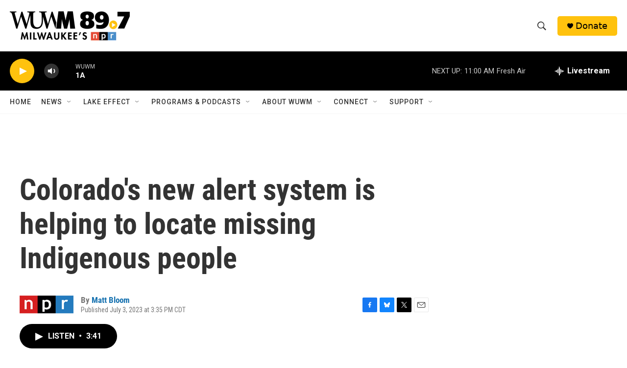

--- FILE ---
content_type: text/html; charset=utf-8
request_url: https://www.google.com/recaptcha/api2/aframe
body_size: 267
content:
<!DOCTYPE HTML><html><head><meta http-equiv="content-type" content="text/html; charset=UTF-8"></head><body><script nonce="J3f7lT6hVAHtwbNcbgJ8ZA">/** Anti-fraud and anti-abuse applications only. See google.com/recaptcha */ try{var clients={'sodar':'https://pagead2.googlesyndication.com/pagead/sodar?'};window.addEventListener("message",function(a){try{if(a.source===window.parent){var b=JSON.parse(a.data);var c=clients[b['id']];if(c){var d=document.createElement('img');d.src=c+b['params']+'&rc='+(localStorage.getItem("rc::a")?sessionStorage.getItem("rc::b"):"");window.document.body.appendChild(d);sessionStorage.setItem("rc::e",parseInt(sessionStorage.getItem("rc::e")||0)+1);localStorage.setItem("rc::h",'1769014045704');}}}catch(b){}});window.parent.postMessage("_grecaptcha_ready", "*");}catch(b){}</script></body></html>